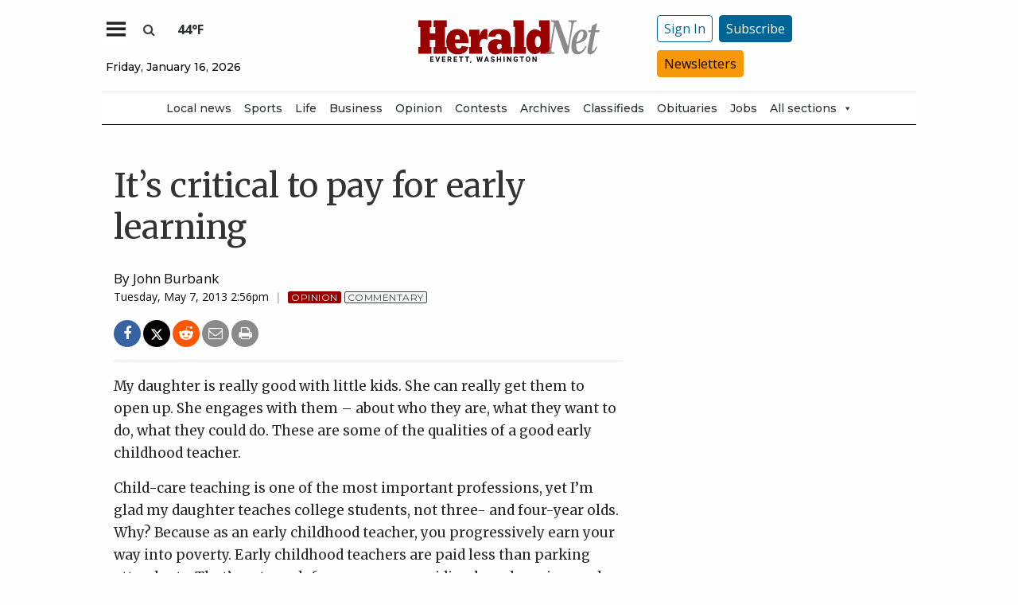

--- FILE ---
content_type: text/html; charset=utf-8
request_url: https://givebutter.com/embed/c/qb1obc
body_size: 4634
content:
<!DOCTYPE HTML>
<html lang="en">
<head>
    <meta http-equiv="X-UA-Compatible" content="IE=edge">
    <meta http-equiv="Content-Type" content="text/html; charset=utf-8"/>
    <meta name="viewport" content="width=device-width, initial-scale=1, maximum-scale=1.0, user-scalable=no">
    <meta name="csrf-token" content="ecqX8OYmO2wj4nZmDTopML2Ro8DE9aJufJTZXgAb">
            <link rel="canonical" href="https://givebutter.com/embed/c/qb1obc">
        <title>The Daily Herald&#039;s local journalism is essential</title>
    <!-- Global site tag (gtag.js) - Google Analytics -->
<script async src="https://www.googletagmanager.com/gtag/js?id=UA-75318216-1"></script>
<script>
  window.dataLayer = window.dataLayer || [];
  function gtag(){
      dataLayer.push(arguments);
      if (typeof dataLayerAccount != 'undefined') {
          dataLayerAccount.push(arguments);
      }
  }
  gtag('js', new Date());

  gtag('config', 'UA-75318216-1');
</script>
    <script>window.TURNSTILE_SITE_KEY = "0x4AAAAAAAA2KihRyLSs4aGX";</script>
    <script src="https://challenges.cloudflare.com/turnstile/v0/api.js?onload=onloadTurnstileCallback&render=explicit" defer></script>
    <link rel="preload" as="style" href="https://givebuttercdn.com/build/main.BeS05BeR.1.0.0.css" /><link rel="preload" as="style" href="https://givebuttercdn.com/build/commonv2.3LIjGGqw.1.0.0.css" /><link rel="stylesheet" href="https://givebuttercdn.com/build/main.BeS05BeR.1.0.0.css" /><link rel="stylesheet" href="https://givebuttercdn.com/build/commonv2.3LIjGGqw.1.0.0.css" />    <script async
            src="https://maps.googleapis.com/maps/api/js?key=AIzaSyA-HrsGwQ0MW-YRyd-jp_YqJ0RmuY5LLqs&libraries=places&callback=Function.prototype"></script>
    <script src="https://kit.fontawesome.com/c37fafd8d9.js" defer crossorigin="anonymous"></script>
    <!-- Givebutter Elements -->
<script>
    window.Givebutter=window.Givebutter||function(){(Givebutter.q=Givebutter.q||[]).push(arguments)};Givebutter.l=+new Date;
    window.Givebutter('setOptions',
        {"accountId":"9un5nYbUdOGDiOFV","bubble":false,"campaign":"QB1OBC"}    );
</script>
<script async src="https://js.givebutter.com/elements/latest.js" ></script>
<!-- End Givebutter Elements -->
        <script>
        window.addEventListener('load', function () {
            window.parent.postMessage('givebutter-form-loaded', '*');
            document.querySelector('#__givebutter_flow__main [data-flow-component]')?.dispatchEvent(new CustomEvent('widgetLoaded.flow'));
        });

        window.GB_CAMPAIGN = {"id":77852,"type":"fundraise","title":"Support local journalism","description":"<p dir=\"ltr\"><span>If you value local news, make a gift now to support the trusted journalism you get in The Daily Herald. Donations processed in this system are not tax deductible.<\/span><br><\/p>","url":"https:\/\/givebutter.com\/qb1obc","creator_name":"The Daily Herald","goal":0,"raised":"9871.63","raised_percentage":0,"account_id":72405,"cover":null,"page":null,"mode":null,"tab":null,"code":null,"member":null,"team":null,"user":null,"share_links":{"url":"https:\/\/givebutter.com\/qb1obc","facebook":"https:\/\/www.facebook.com\/sharer\/sharer.php?u=https:\/\/givebutter.com\/qb1obc","twitter":"https:\/\/x.com\/intent\/post?url=https:\/\/givebutter.com\/qb1obc&text=Join me in raising money for The Daily Herald! via @givebutter","linkedin":"https:\/\/www.linkedin.com\/shareArticle?mini=true&url=https:\/\/givebutter.com\/qb1obc","whatsapp":"https:\/\/api.whatsapp.com\/send?text=Join me in raising money for The Daily Herald! https:\/\/givebutter.com\/qb1obc","email":"mailto:?subject=Please%20join%20me%20in%20raising%20money%20for%20The%20Daily%20Herald&body=Hi there,%0D%0A%0D%0AI am raising money for The%20Daily%20Herald. Please join me in supporting this cause!%0D%0A%0D%0AYou can easily make a donation by going to https:\/\/givebutter.com\/qb1obc%0D%0A%0D%0AThank you!","instagram":null},"settings":[{"id":979004,"configurable_type":"App\\Models\\Campaign\\Campaign","configurable_id":77852,"code":203,"active":false,"created_at":"2022-07-06T18:44:56.000000Z","updated_at":"2022-07-06T18:44:56.000000Z","name":"hide_money_raised","type":"boolean","value":false},{"id":979005,"configurable_type":"App\\Models\\Campaign\\Campaign","configurable_id":77852,"code":304,"active":true,"created_at":"2022-07-06T18:44:56.000000Z","updated_at":"2025-06-05T16:23:11.000000Z","name":"enforce_end_at","type":"boolean","value":true},{"id":979006,"configurable_type":"App\\Models\\Campaign\\Campaign","configurable_id":77852,"code":205,"active":true,"created_at":"2022-07-06T18:44:56.000000Z","updated_at":"2022-07-06T18:44:56.000000Z","name":"theme_color","type":"string","value":"#990000"},{"id":979007,"configurable_type":"App\\Models\\Campaign\\Campaign","configurable_id":77852,"code":208,"active":false,"created_at":"2022-07-06T18:44:56.000000Z","updated_at":"2022-07-06T18:44:56.000000Z","name":"use_actual_cover_size","type":"boolean","value":false},{"id":987202,"configurable_type":"App\\Models\\Campaign\\Campaign","configurable_id":77852,"code":358,"active":true,"created_at":"2022-07-12T21:37:35.000000Z","updated_at":"2023-06-08T03:23:13.000000Z","name":"custom_donation_amounts","type":"App\\Casts\\Settings\\CustomDonationAmountsSetting","value":[{"value":25},{"value":100},{"value":250},{"value":500},{"value":1000}]},{"id":987203,"configurable_type":"App\\Models\\Campaign\\Campaign","configurable_id":77852,"code":307,"active":false,"created_at":"2022-07-12T21:37:35.000000Z","updated_at":"2022-07-12T21:37:35.000000Z","name":"default_fund","type":"string","value":null},{"id":987204,"configurable_type":"App\\Models\\Campaign\\Campaign","configurable_id":77852,"code":308,"active":false,"created_at":"2022-07-12T21:37:35.000000Z","updated_at":"2022-07-12T21:37:35.000000Z","name":"hide_fund","type":"boolean","value":false},{"id":987205,"configurable_type":"App\\Models\\Campaign\\Campaign","configurable_id":77852,"code":300,"active":false,"created_at":"2022-07-12T21:37:35.000000Z","updated_at":"2022-07-12T21:37:35.000000Z","name":"disable_donations","type":"boolean","value":false},{"id":987206,"configurable_type":"App\\Models\\Campaign\\Campaign","configurable_id":77852,"code":302,"active":false,"created_at":"2022-07-12T21:37:35.000000Z","updated_at":"2022-07-12T21:37:35.000000Z","name":"require_donor_phone","type":"boolean","value":false},{"id":987207,"configurable_type":"App\\Models\\Campaign\\Campaign","configurable_id":77852,"code":309,"active":false,"created_at":"2022-07-12T21:37:35.000000Z","updated_at":"2022-07-12T21:37:35.000000Z","name":"require_address","type":"boolean","value":false},{"id":987208,"configurable_type":"App\\Models\\Campaign\\Campaign","configurable_id":77852,"code":369,"active":false,"created_at":"2022-07-12T21:37:35.000000Z","updated_at":"2022-07-12T21:37:35.000000Z","name":"hide_other_option","type":"boolean","value":false},{"id":987209,"configurable_type":"App\\Models\\Campaign\\Campaign","configurable_id":77852,"code":301,"active":false,"created_at":"2022-07-12T21:37:35.000000Z","updated_at":"2022-07-12T21:37:35.000000Z","name":"minimum_donation","type":"decimal","value":null},{"id":987210,"configurable_type":"App\\Models\\Campaign\\Campaign","configurable_id":77852,"code":311,"active":false,"created_at":"2022-07-12T21:37:35.000000Z","updated_at":"2022-07-12T21:37:35.000000Z","name":"default_frequency","type":"string","value":null},{"id":987211,"configurable_type":"App\\Models\\Campaign\\Campaign","configurable_id":77852,"code":313,"active":false,"created_at":"2022-07-12T21:37:35.000000Z","updated_at":"2023-01-12T00:10:34.000000Z","name":"public_check_payments","type":"text","value":"<p>To donate by&nbsp;check, make your check&nbsp;payable to The Daily Herald and mail to The Daily Herald, ATTN: Support Local Journalism,&nbsp;P.O. Box 930, Everett, WA 98206.<\/p>"},{"id":987212,"configurable_type":"App\\Models\\Campaign\\Campaign","configurable_id":77852,"code":312,"active":true,"created_at":"2022-07-12T21:37:35.000000Z","updated_at":"2022-07-12T21:37:35.000000Z","name":"display_frequencies","type":"json","value":["once","monthly"]},{"id":987213,"configurable_type":"App\\Models\\Campaign\\Campaign","configurable_id":77852,"code":305,"active":false,"created_at":"2022-07-12T21:37:35.000000Z","updated_at":"2022-07-12T21:37:35.000000Z","name":"disable_recurring","type":"boolean","value":false},{"id":994483,"configurable_type":"App\\Models\\Campaign\\Campaign","configurable_id":77852,"code":350,"active":false,"created_at":"2022-07-18T18:46:50.000000Z","updated_at":"2022-07-18T18:46:50.000000Z","name":"hide_fee_collection","type":"boolean","value":false},{"id":994484,"configurable_type":"App\\Models\\Campaign\\Campaign","configurable_id":77852,"code":371,"active":false,"created_at":"2022-07-18T18:46:50.000000Z","updated_at":"2022-07-18T18:46:50.000000Z","name":"remove_tips_increase_fee","type":"boolean","value":false},{"id":994485,"configurable_type":"App\\Models\\Campaign\\Campaign","configurable_id":77852,"code":351,"active":false,"created_at":"2022-07-18T18:46:50.000000Z","updated_at":"2022-07-18T18:46:50.000000Z","name":"force_fee_collection","type":"boolean","value":false},{"id":994486,"configurable_type":"App\\Models\\Campaign\\Campaign","configurable_id":77852,"code":372,"active":false,"created_at":"2022-07-18T18:46:50.000000Z","updated_at":"2022-07-18T18:46:50.000000Z","name":"custom_fee_text","type":"json","value":null},{"id":994487,"configurable_type":"App\\Models\\Campaign\\Campaign","configurable_id":77852,"code":210,"active":false,"created_at":"2022-07-18T18:46:50.000000Z","updated_at":"2022-07-18T18:46:50.000000Z","name":"custom_donate_text","type":"string","value":null},{"id":994488,"configurable_type":"App\\Models\\Campaign\\Campaign","configurable_id":77852,"code":306,"active":true,"created_at":"2022-07-18T18:46:50.000000Z","updated_at":"2025-04-21T21:53:27.000000Z","name":"thank_you_message","type":"text","value":"<p><img style=\"width: 177px; max-width: 177px; height: 76px;\" src=\"https:\/\/givebutter.s3.amazonaws.com\/uploads\/BwFOZXOjjU8Sc0tvWrnkIOlZKkVSDKELjpEK6wjC.png\" width=\"177\" height=\"76\" data-image=\"7567092b7828cbac9b847e80ce18241d\"><\/p>\n<p><em><strong>Thank you <\/strong><\/em>for believing in the value of local journalism!&nbsp;<\/p>\n<p>Your support will help The Daily Herald provide the reporting and editing that promotes an informed society and healthy democracy.&nbsp;<\/p>\n<p>You can also support local journalism with a print or digital subscription. If you are not a current Herald&nbsp;subscriber, please <a href=\"https:\/\/www.heraldnet.com\/subscribercenter\/subscribe\/\" target=\"_blank\" rel=\"noopener\">sign up today<\/a>!<\/p>\n<p>Thanks again!<\/p>\n<p>Carrie Radcliff, Publisher<\/p>"},{"id":1016899,"configurable_type":"App\\Models\\Campaign\\Campaign","configurable_id":77852,"code":100,"active":true,"created_at":"2022-08-02T19:52:44.000000Z","updated_at":"2022-08-02T19:52:44.000000Z","name":"meta_title","type":"string","value":"The Daily Herald's local journalism is essential"},{"id":1016900,"configurable_type":"App\\Models\\Campaign\\Campaign","configurable_id":77852,"code":101,"active":true,"created_at":"2022-08-02T19:52:44.000000Z","updated_at":"2022-08-02T19:52:44.000000Z","name":"meta_description","type":"string","value":"Support local journalism for Snohomish and Island counties"},{"id":5230793,"configurable_type":"App\\Models\\Campaign\\Campaign","configurable_id":77852,"code":215,"active":false,"created_at":"2025-06-05T16:23:11.000000Z","updated_at":"2025-06-05T16:23:11.000000Z","name":"hide_supporter_feed","type":"boolean","value":false},{"id":5230794,"configurable_type":"App\\Models\\Campaign\\Campaign","configurable_id":77852,"code":400,"active":false,"created_at":"2025-06-05T16:23:11.000000Z","updated_at":"2025-06-05T16:23:11.000000Z","name":"disable_spaces","type":"boolean","value":false}],"funds":[],"event":null,"amounts":[{"value":25},{"value":100},{"value":250},{"value":500},{"value":1000}],"teams":[],"members":[],"account_name":"The Daily Herald","account_logo":null,"custom_fields":[],"ticket_custom_fields":[],"items":[],"display_items":[],"applied_promo":null,"errors":[],"transactionsPermitted":true,"promo_code_count":0,"url_params":[],"allow_auto_registration":false,"configurations":{"team_heading":"Team Member","hide_message_creation":false,"show_checkout_anonymous":false,"has_team_fundraising":true,"has_multi_team_fundraising":false,"require_team_for_members":false,"has_descriptions":false,"has_match":false,"dedications":true,"require_phone":false,"require_address":false,"disable_company_field":false,"flow_heading":"Choose amount","funds":{"enabled":true,"default":null,"funds":[]},"pricing":{"fees_enabled":true,"can_edit_fee":true,"tips_enabled":true},"recurring":{"enabled":true,"default":"once","frequencies":["once","monthly"]},"amounts_by_frequency":{"once":[{"value":25},{"value":100},{"value":250},{"value":500},{"value":1000}],"quarterly":[{"value":25},{"value":100},{"value":250},{"value":500},{"value":1000}],"monthly":[{"value":25},{"value":100},{"value":250},{"value":500},{"value":1000}],"yearly":[{"value":25},{"value":100},{"value":250},{"value":500},{"value":1000}]},"default_frequency":"once","registration":{"minimum":null,"goal":[],"description":[]},"accepted_payment_methods":["card","digital_wallet","paypal","venmo","cashapp"],"payment_methods":{"is_admin":false,"check":{"message":null,"locked":false},"chariot":{"key":null}}}};
        window.givebutterDefaults = window.GB_CAMPAIGN.url_params;
    </script>
    <style>
       :root {
            --color-gbtheme-50: 255 204 204;--color-gbtheme-100: 255 142 142;--color-gbtheme-200: 255 81 81;--color-gbtheme-300: 255 20 20;--color-gbtheme-400: 214 0 0;--color-gbtheme-500: 153 0 0;--color-gbtheme-550: 132 0 0;--color-gbtheme-600: 112 0 0;--color-gbtheme-700: 91 0 0;--color-gbtheme-800: 71 0 0;--color-gbtheme-900: 51 0 0;
        }

        html, body {
            height: auto;
            background-color: transparent;
        }

        
        @media (min-width: 519px) {
            html, body {
                height: auto;
            }
        }
    </style>
    </head>
<body>
    <div class="">
        <script>
    window.fbAsyncInit = function() {
        FB.init({
            appId            : "882821921830527",
            autoLogAppEvents : true,
            xfbml            : true,
            version          : 'v12.0'
        });
    };
</script>
<script async defer crossorigin="anonymous" src="https://connect.facebook.net/en_US/sdk.js"></script>
        <div id="__givebutter_flow__main" class="h-full" data-is-widget="true" data-donation-flow-inline="true"></div>
        <script>
  window.stripe_pk_key = "pk_live_517qVRFEBuKNYj3GGrfRFn4DTvNfHqNs8CSXnjmdgbQ9qlum98lytMIwwnDlFQ6QCpBP1OBn3rNGf4lNVfR2VqMa1002t2ZLBrn";
  window.paypal_bn_code = "Givebutter_SP_PCP";
  window.paypal_merchant_id = "WGWT7HAPF5FMQ"; // Givebutter-Paypal Connected Path Account
  window.paypal_client_id = "AUWvqUuYfJOkAOAGSJGIkT_hEvWu21If33mwPzsczKiPk-b5f_z8wf0QLbPSpc61Zeou4sGFo06w_Neh";
  window.paypal_tips_merchant_id = "ML28EZJ6UFFHW";
  window.paypal_pa_merchant_id = null;
  window.braintree_tk_key = "production_fgxg6z3w_z75ps4yx924ksytr";
  window.braintree_env = "production";
</script>
<script src="https://js.stripe.com/v3/"></script>
<script src="https://cdn.plaid.com/link/v2/stable/link-initialize.js"></script>
<style>
    #venmo-desktop-iframe {
        z-index: 2147483005 !important;
    }
</style>
<script src="https://js.braintreegateway.com/web/3.102.0/js/client.min.js"></script>
<script src="https://js.braintreegateway.com/web/3.102.0/js/paypal-checkout.min.js"></script>
<script src="https://js.braintreegateway.com/web/3.102.0/js/venmo.min.js"></script>
<script src="https://js.braintreegateway.com/web/3.102.0/js/data-collector.min.js"></script>



        <link rel="preload" as="style" href="https://givebuttercdn.com/build/Flow.BHoT9eqK.1.0.0.css" /><link rel="preload" as="style" href="https://givebuttercdn.com/build/Input.-upIzhgl.1.0.0.css" /><link rel="preload" as="style" href="https://givebuttercdn.com/build/TipDropdown.s6mAnsih.1.0.0.css" /><link rel="preload" as="style" href="https://givebuttercdn.com/build/ContactInfo.DndYET0D.1.0.0.css" /><link rel="preload" as="style" href="https://givebuttercdn.com/build/datetime.BaDG-bcf.1.0.0.css" /><link rel="modulepreload" href="https://givebuttercdn.com/build/embed.B0wmOi3a.1.0.0.js" /><link rel="modulepreload" href="https://givebuttercdn.com/build/Flow.CP2ONMpS.1.0.0.js" /><link rel="modulepreload" href="https://givebuttercdn.com/build/EventTicketsFlow.C8RqJxHI.1.0.0.js" /><link rel="modulepreload" href="https://givebuttercdn.com/build/bundle-mjs.CUGMifQV.1.0.0.js" /><link rel="modulepreload" href="https://givebuttercdn.com/build/utils.B-yYTCQS.1.0.0.js" /><link rel="modulepreload" href="https://givebuttercdn.com/build/Input.hLyWuc5p.1.0.0.js" /><link rel="modulepreload" href="https://givebuttercdn.com/build/_commonjsHelpers.D6-XlEtG.1.0.0.js" /><link rel="modulepreload" href="https://givebuttercdn.com/build/TipDropdown.BBgl0Snn.1.0.0.js" /><link rel="modulepreload" href="https://givebuttercdn.com/build/ContactInfo.D9nihQkd.1.0.0.js" /><link rel="modulepreload" href="https://givebuttercdn.com/build/filepond-plugin-file-validate-type.esm.BBJIYh9x.1.0.0.js" /><link rel="modulepreload" href="https://givebuttercdn.com/build/index.CnxpDIFU.1.0.0.js" /><link rel="modulepreload" href="https://givebuttercdn.com/build/index.DYVuyAVS.1.0.0.js" /><link rel="modulepreload" href="https://givebuttercdn.com/build/numeral.B_3j-8rd.1.0.0.js" /><link rel="modulepreload" href="https://givebuttercdn.com/build/usePosthog.B2nNo3wX.1.0.0.js" /><link rel="modulepreload" href="https://givebuttercdn.com/build/instagram-icon.CSwi9nxw.1.0.0.js" /><link rel="modulepreload" href="https://givebuttercdn.com/build/lodash.BO3WkLpc.1.0.0.js" /><link rel="modulepreload" href="https://givebuttercdn.com/build/datetime.DOIxhz5w.1.0.0.js" /><link rel="modulepreload" href="https://givebuttercdn.com/build/client.DZflzfXp.1.0.0.js" /><link rel="modulepreload" href="https://givebuttercdn.com/build/lottie.DjWonnVX.1.0.0.js" /><link rel="stylesheet" href="https://givebuttercdn.com/build/Flow.BHoT9eqK.1.0.0.css" /><link rel="stylesheet" href="https://givebuttercdn.com/build/Input.-upIzhgl.1.0.0.css" /><link rel="stylesheet" href="https://givebuttercdn.com/build/TipDropdown.s6mAnsih.1.0.0.css" /><link rel="stylesheet" href="https://givebuttercdn.com/build/ContactInfo.DndYET0D.1.0.0.css" /><link rel="stylesheet" href="https://givebuttercdn.com/build/datetime.BaDG-bcf.1.0.0.css" /><script type="module" src="https://givebuttercdn.com/build/embed.B0wmOi3a.1.0.0.js"></script>    </div>
<script defer src="https://static.cloudflareinsights.com/beacon.min.js/vcd15cbe7772f49c399c6a5babf22c1241717689176015" integrity="sha512-ZpsOmlRQV6y907TI0dKBHq9Md29nnaEIPlkf84rnaERnq6zvWvPUqr2ft8M1aS28oN72PdrCzSjY4U6VaAw1EQ==" data-cf-beacon='{"version":"2024.11.0","token":"1bfcbeb839e54b51a8653628433e81ad","server_timing":{"name":{"cfCacheStatus":true,"cfEdge":true,"cfExtPri":true,"cfL4":true,"cfOrigin":true,"cfSpeedBrain":true},"location_startswith":null}}' crossorigin="anonymous"></script>
</body>


--- FILE ---
content_type: text/html; charset=utf-8
request_url: https://www.google.com/recaptcha/api2/aframe
body_size: 267
content:
<!DOCTYPE HTML><html><head><meta http-equiv="content-type" content="text/html; charset=UTF-8"></head><body><script nonce="tJRzvjG6ouzR1CA9ln7NUA">/** Anti-fraud and anti-abuse applications only. See google.com/recaptcha */ try{var clients={'sodar':'https://pagead2.googlesyndication.com/pagead/sodar?'};window.addEventListener("message",function(a){try{if(a.source===window.parent){var b=JSON.parse(a.data);var c=clients[b['id']];if(c){var d=document.createElement('img');d.src=c+b['params']+'&rc='+(localStorage.getItem("rc::a")?sessionStorage.getItem("rc::b"):"");window.document.body.appendChild(d);sessionStorage.setItem("rc::e",parseInt(sessionStorage.getItem("rc::e")||0)+1);localStorage.setItem("rc::h",'1768596375708');}}}catch(b){}});window.parent.postMessage("_grecaptcha_ready", "*");}catch(b){}</script></body></html>

--- FILE ---
content_type: text/javascript; charset=utf-8
request_url: https://givebuttercdn.com/build/numeral.B_3j-8rd.1.0.0.js
body_size: 4042
content:
import{g as O}from"./_commonjsHelpers.D6-XlEtG.1.0.0.js";var B={exports:{}};/*! @preserve
 * numeral.js
 * version : 2.0.6
 * author : Adam Draper
 * license : MIT
 * http://adamwdraper.github.com/Numeral-js/
 */var L=B.exports,S;function z(){return S||(S=1,function(T){(function(n,b){T.exports?T.exports=b():n.numeral=b()})(L,function(){var n,b,P="2.0.6",_={},N={},y={currentLocale:"en",zeroFormat:null,nullFormat:null,defaultFormat:"0,0",scalePercentBy100:!0},c={currentLocale:y.currentLocale,zeroFormat:y.zeroFormat,nullFormat:y.nullFormat,defaultFormat:y.defaultFormat,scalePercentBy100:y.scalePercentBy100};function M(e,r){this._input=e,this._value=r}return n=function(e){var r,l,i,t;if(n.isNumeral(e))r=e.value();else if(e===0||typeof e>"u")r=0;else if(e===null||b.isNaN(e))r=null;else if(typeof e=="string")if(c.zeroFormat&&e===c.zeroFormat)r=0;else if(c.nullFormat&&e===c.nullFormat||!e.replace(/[^0-9]+/g,"").length)r=null;else{for(l in _)if(t=typeof _[l].regexps.unformat=="function"?_[l].regexps.unformat():_[l].regexps.unformat,t&&e.match(t)){i=_[l].unformat;break}i=i||n._.stringToNumber,r=i(e)}else r=Number(e)||null;return new M(e,r)},n.version=P,n.isNumeral=function(e){return e instanceof M},n._=b={numberToFormat:function(e,r,l){var i=N[n.options.currentLocale],t=!1,o=!1,a=0,u="",f=1e12,s=1e9,h=1e6,w=1e3,d="",v=!1,p,F,m,g,$,k,x;if(e=e||0,F=Math.abs(e),n._.includes(r,"(")?(t=!0,r=r.replace(/[\(|\)]/g,"")):(n._.includes(r,"+")||n._.includes(r,"-"))&&($=n._.includes(r,"+")?r.indexOf("+"):e<0?r.indexOf("-"):-1,r=r.replace(/[\+|\-]/g,"")),n._.includes(r,"a")&&(p=r.match(/a(k|m|b|t)?/),p=p?p[1]:!1,n._.includes(r," a")&&(u=" "),r=r.replace(new RegExp(u+"a[kmbt]?"),""),F>=f&&!p||p==="t"?(u+=i.abbreviations.trillion,e=e/f):F<f&&F>=s&&!p||p==="b"?(u+=i.abbreviations.billion,e=e/s):F<s&&F>=h&&!p||p==="m"?(u+=i.abbreviations.million,e=e/h):(F<h&&F>=w&&!p||p==="k")&&(u+=i.abbreviations.thousand,e=e/w)),n._.includes(r,"[.]")&&(o=!0,r=r.replace("[.]",".")),m=e.toString().split(".")[0],g=r.split(".")[1],k=r.indexOf(","),a=(r.split(".")[0].split(",")[0].match(/0/g)||[]).length,g?(n._.includes(g,"[")?(g=g.replace("]",""),g=g.split("["),d=n._.toFixed(e,g[0].length+g[1].length,l,g[1].length)):d=n._.toFixed(e,g.length,l),m=d.split(".")[0],n._.includes(d,".")?d=i.delimiters.decimal+d.split(".")[1]:d="",o&&Number(d.slice(1))===0&&(d="")):m=n._.toFixed(e,0,l),u&&!p&&Number(m)>=1e3&&u!==i.abbreviations.trillion)switch(m=String(Number(m)/1e3),u){case i.abbreviations.thousand:u=i.abbreviations.million;break;case i.abbreviations.million:u=i.abbreviations.billion;break;case i.abbreviations.billion:u=i.abbreviations.trillion;break}if(n._.includes(m,"-")&&(m=m.slice(1),v=!0),m.length<a)for(var E=a-m.length;E>0;E--)m="0"+m;return k>-1&&(m=m.toString().replace(/(\d)(?=(\d{3})+(?!\d))/g,"$1"+i.delimiters.thousands)),r.indexOf(".")===0&&(m=""),x=m+d+(u||""),t?x=(t&&v?"(":"")+x+(t&&v?")":""):$>=0?x=$===0?(v?"-":"+")+x:x+(v?"-":"+"):v&&(x="-"+x),x},stringToNumber:function(e){var r=N[c.currentLocale],l=e,i={thousand:3,million:6,billion:9,trillion:12},t,o,a;if(c.zeroFormat&&e===c.zeroFormat)o=0;else if(c.nullFormat&&e===c.nullFormat||!e.replace(/[^0-9]+/g,"").length)o=null;else{o=1,r.delimiters.decimal!=="."&&(e=e.replace(/\./g,"").replace(r.delimiters.decimal,"."));for(t in i)if(a=new RegExp("[^a-zA-Z]"+r.abbreviations[t]+"(?:\\)|(\\"+r.currency.symbol+")?(?:\\))?)?$"),l.match(a)){o*=Math.pow(10,i[t]);break}o*=(e.split("-").length+Math.min(e.split("(").length-1,e.split(")").length-1))%2?1:-1,e=e.replace(/[^0-9\.]+/g,""),o*=Number(e)}return o},isNaN:function(e){return typeof e=="number"&&isNaN(e)},includes:function(e,r){return e.indexOf(r)!==-1},insert:function(e,r,l){return e.slice(0,l)+r+e.slice(l)},reduce:function(e,r){if(this===null)throw new TypeError("Array.prototype.reduce called on null or undefined");if(typeof r!="function")throw new TypeError(r+" is not a function");var l=Object(e),i=l.length>>>0,t=0,o;if(arguments.length===3)o=arguments[2];else{for(;t<i&&!(t in l);)t++;if(t>=i)throw new TypeError("Reduce of empty array with no initial value");o=l[t++]}for(;t<i;t++)t in l&&(o=r(o,l[t],t,l));return o},multiplier:function(e){var r=e.toString().split(".");return r.length<2?1:Math.pow(10,r[1].length)},correctionFactor:function(){var e=Array.prototype.slice.call(arguments);return e.reduce(function(r,l){var i=b.multiplier(l);return r>i?r:i},1)},toFixed:function(e,r,l,i){var t=e.toString().split("."),o=r-(i||0),a,u,f,s;return t.length===2?a=Math.min(Math.max(t[1].length,o),r):a=o,f=Math.pow(10,a),s=(l(e+"e+"+a)/f).toFixed(a),i>r-a&&(u=new RegExp("\\.?0{1,"+(i-(r-a))+"}$"),s=s.replace(u,"")),s}},n.options=c,n.formats=_,n.locales=N,n.locale=function(e){return e&&(c.currentLocale=e.toLowerCase()),c.currentLocale},n.localeData=function(e){if(!e)return N[c.currentLocale];if(e=e.toLowerCase(),!N[e])throw new Error("Unknown locale : "+e);return N[e]},n.reset=function(){for(var e in y)c[e]=y[e]},n.zeroFormat=function(e){c.zeroFormat=typeof e=="string"?e:null},n.nullFormat=function(e){c.nullFormat=typeof e=="string"?e:null},n.defaultFormat=function(e){c.defaultFormat=typeof e=="string"?e:"0.0"},n.register=function(e,r,l){if(r=r.toLowerCase(),this[e+"s"][r])throw new TypeError(r+" "+e+" already registered.");return this[e+"s"][r]=l,l},n.validate=function(e,r){var l,i,t,o,a,u,f,s;if(typeof e!="string"&&(e+="",console.warn&&console.warn("Numeral.js: Value is not string. It has been co-erced to: ",e)),e=e.trim(),e.match(/^\d+$/))return!0;if(e==="")return!1;try{f=n.localeData(r)}catch{f=n.localeData(n.locale())}return t=f.currency.symbol,a=f.abbreviations,l=f.delimiters.decimal,f.delimiters.thousands==="."?i="\\.":i=f.delimiters.thousands,s=e.match(/^[^\d]+/),s!==null&&(e=e.substr(1),s[0]!==t)||(s=e.match(/[^\d]+$/),s!==null&&(e=e.slice(0,-1),s[0]!==a.thousand&&s[0]!==a.million&&s[0]!==a.billion&&s[0]!==a.trillion))?!1:(u=new RegExp(i+"{2}"),e.match(/[^\d.,]/g)?!1:(o=e.split(l),o.length>2?!1:o.length<2?!!o[0].match(/^\d+.*\d$/)&&!o[0].match(u):o[0].length===1?!!o[0].match(/^\d+$/)&&!o[0].match(u)&&!!o[1].match(/^\d+$/):!!o[0].match(/^\d+.*\d$/)&&!o[0].match(u)&&!!o[1].match(/^\d+$/)))},n.fn=M.prototype={clone:function(){return n(this)},format:function(e,r){var l=this._value,i=e||c.defaultFormat,t,o,a;if(r=r||Math.round,l===0&&c.zeroFormat!==null)o=c.zeroFormat;else if(l===null&&c.nullFormat!==null)o=c.nullFormat;else{for(t in _)if(i.match(_[t].regexps.format)){a=_[t].format;break}a=a||n._.numberToFormat,o=a(l,i,r)}return o},value:function(){return this._value},input:function(){return this._input},set:function(e){return this._value=Number(e),this},add:function(e){var r=b.correctionFactor.call(null,this._value,e);function l(i,t,o,a){return i+Math.round(r*t)}return this._value=b.reduce([this._value,e],l,0)/r,this},subtract:function(e){var r=b.correctionFactor.call(null,this._value,e);function l(i,t,o,a){return i-Math.round(r*t)}return this._value=b.reduce([e],l,Math.round(this._value*r))/r,this},multiply:function(e){function r(l,i,t,o){var a=b.correctionFactor(l,i);return Math.round(l*a)*Math.round(i*a)/Math.round(a*a)}return this._value=b.reduce([this._value,e],r,1),this},divide:function(e){function r(l,i,t,o){var a=b.correctionFactor(l,i);return Math.round(l*a)/Math.round(i*a)}return this._value=b.reduce([this._value,e],r),this},difference:function(e){return Math.abs(n(this._value).subtract(e).value())}},n.register("locale","en",{delimiters:{thousands:",",decimal:"."},abbreviations:{thousand:"k",million:"m",billion:"b",trillion:"t"},ordinal:function(e){var r=e%10;return~~(e%100/10)===1?"th":r===1?"st":r===2?"nd":r===3?"rd":"th"},currency:{symbol:"$"}}),function(){n.register("format","bps",{regexps:{format:/(BPS)/,unformat:/(BPS)/},format:function(e,r,l){var i=n._.includes(r," BPS")?" ":"",t;return e=e*1e4,r=r.replace(/\s?BPS/,""),t=n._.numberToFormat(e,r,l),n._.includes(t,")")?(t=t.split(""),t.splice(-1,0,i+"BPS"),t=t.join("")):t=t+i+"BPS",t},unformat:function(e){return+(n._.stringToNumber(e)*1e-4).toFixed(15)}})}(),function(){var e={base:1e3,suffixes:["B","KB","MB","GB","TB","PB","EB","ZB","YB"]},r={base:1024,suffixes:["B","KiB","MiB","GiB","TiB","PiB","EiB","ZiB","YiB"]},l=e.suffixes.concat(r.suffixes.filter(function(t){return e.suffixes.indexOf(t)<0})),i=l.join("|");i="("+i.replace("B","B(?!PS)")+")",n.register("format","bytes",{regexps:{format:/([0\s]i?b)/,unformat:new RegExp(i)},format:function(t,o,a){var u,f=n._.includes(o,"ib")?r:e,s=n._.includes(o," b")||n._.includes(o," ib")?" ":"",h,w,d;for(o=o.replace(/\s?i?b/,""),h=0;h<=f.suffixes.length;h++)if(w=Math.pow(f.base,h),d=Math.pow(f.base,h+1),t===null||t===0||t>=w&&t<d){s+=f.suffixes[h],w>0&&(t=t/w);break}return u=n._.numberToFormat(t,o,a),u+s},unformat:function(t){var o=n._.stringToNumber(t),a,u;if(o){for(a=e.suffixes.length-1;a>=0;a--){if(n._.includes(t,e.suffixes[a])){u=Math.pow(e.base,a);break}if(n._.includes(t,r.suffixes[a])){u=Math.pow(r.base,a);break}}o*=u||1}return o}})}(),function(){n.register("format","currency",{regexps:{format:/(\$)/},format:function(e,r,l){var i=n.locales[n.options.currentLocale],t={before:r.match(/^([\+|\-|\(|\s|\$]*)/)[0],after:r.match(/([\+|\-|\)|\s|\$]*)$/)[0]},o,a,u;for(r=r.replace(/\s?\$\s?/,""),o=n._.numberToFormat(e,r,l),e>=0?(t.before=t.before.replace(/[\-\(]/,""),t.after=t.after.replace(/[\-\)]/,"")):e<0&&!n._.includes(t.before,"-")&&!n._.includes(t.before,"(")&&(t.before="-"+t.before),u=0;u<t.before.length;u++)switch(a=t.before[u],a){case"$":o=n._.insert(o,i.currency.symbol,u);break;case" ":o=n._.insert(o," ",u+i.currency.symbol.length-1);break}for(u=t.after.length-1;u>=0;u--)switch(a=t.after[u],a){case"$":o=u===t.after.length-1?o+i.currency.symbol:n._.insert(o,i.currency.symbol,-(t.after.length-(1+u)));break;case" ":o=u===t.after.length-1?o+" ":n._.insert(o," ",-(t.after.length-(1+u)+i.currency.symbol.length-1));break}return o}})}(),function(){n.register("format","exponential",{regexps:{format:/(e\+|e-)/,unformat:/(e\+|e-)/},format:function(e,r,l){var i,t=typeof e=="number"&&!n._.isNaN(e)?e.toExponential():"0e+0",o=t.split("e");return r=r.replace(/e[\+|\-]{1}0/,""),i=n._.numberToFormat(Number(o[0]),r,l),i+"e"+o[1]},unformat:function(e){var r=n._.includes(e,"e+")?e.split("e+"):e.split("e-"),l=Number(r[0]),i=Number(r[1]);i=n._.includes(e,"e-")?i*=-1:i;function t(o,a,u,f){var s=n._.correctionFactor(o,a),h=o*s*(a*s)/(s*s);return h}return n._.reduce([l,Math.pow(10,i)],t,1)}})}(),function(){n.register("format","ordinal",{regexps:{format:/(o)/},format:function(e,r,l){var i=n.locales[n.options.currentLocale],t,o=n._.includes(r," o")?" ":"";return r=r.replace(/\s?o/,""),o+=i.ordinal(e),t=n._.numberToFormat(e,r,l),t+o}})}(),function(){n.register("format","percentage",{regexps:{format:/(%)/,unformat:/(%)/},format:function(e,r,l){var i=n._.includes(r," %")?" ":"",t;return n.options.scalePercentBy100&&(e=e*100),r=r.replace(/\s?\%/,""),t=n._.numberToFormat(e,r,l),n._.includes(t,")")?(t=t.split(""),t.splice(-1,0,i+"%"),t=t.join("")):t=t+i+"%",t},unformat:function(e){var r=n._.stringToNumber(e);return n.options.scalePercentBy100?r*.01:r}})}(),function(){n.register("format","time",{regexps:{format:/(:)/,unformat:/(:)/},format:function(e,r,l){var i=Math.floor(e/60/60),t=Math.floor((e-i*60*60)/60),o=Math.round(e-i*60*60-t*60);return i+":"+(t<10?"0"+t:t)+":"+(o<10?"0"+o:o)},unformat:function(e){var r=e.split(":"),l=0;return r.length===3?(l=l+Number(r[0])*60*60,l=l+Number(r[1])*60,l=l+Number(r[2])):r.length===2&&(l=l+Number(r[0])*60,l=l+Number(r[1])),Number(l)}})}(),n})}(B)),B.exports}var R=z();const I=O(R);export{I as n};


--- FILE ---
content_type: application/javascript; charset=utf-8
request_url: https://fundingchoicesmessages.google.com/f/AGSKWxWl5fB7sJwgn_ppdExB8UYDGGvyIkyKIu6nVFR0JSY7qwulZeUN-GauxxTw20BWMlSIcXmtTS2XQriCvRPfAkbGyrk7YHgCwpuRIIWwrUxxuV5rCgnNhlI36TZxEtuvdhEIXnWBop68wYnAM9VHYTV-PgyikX6KK840GojkdP2g_wKvo6yWws2jrQuE/_/ad300x./160x600_/pc_ads./adtracker./ad/js/pushdown.
body_size: -1291
content:
window['2168c244-2a8e-4c9b-bc7d-5ac61e979052'] = true;

--- FILE ---
content_type: application/javascript; charset=utf-8
request_url: https://givebutter.com/js/widget.js
body_size: 9847
content:
!function(){var e={15303:function(e,n,t){e.exports=t(49457)},49402:function(e){!function(n){if("undefined"!=typeof window){var t=!0,i="",o=0,r="",a=null,u="",c=!1,s={resize:1,click:1},d=128,l=!0,f=1,m="bodyOffset",g=m,h=!0,p="",w={},y=32,v=null,b=!1,T=!1,M="[iFrameSizer]",E=M.length,O="",I={max:1,min:1,bodyScroll:1,documentElementScroll:1},x="child",S=window.parent,z="*",k=0,N=!1,R=null,F=16,C=1,A="scroll",W=A,L=window,P=function(){re("onMessage function not defined")},H=function(){},j=function(){},B={height:function(){return re("Custom height calculation function not defined"),document.documentElement.offsetHeight},width:function(){return re("Custom width calculation function not defined"),document.body.scrollWidth}},q={},D=!1;try{var U=Object.create({},{passive:{get:function(){D=!0}}});window.addEventListener("test",ee,U),window.removeEventListener("test",ee,U)}catch(e){}var V,J,Y,X,Q,K,_,G={bodyOffset:function(){return document.body.offsetHeight+pe("marginTop")+pe("marginBottom")},offset:function(){return G.bodyOffset()},bodyScroll:function(){return document.body.scrollHeight},custom:function(){return B.height()},documentElementOffset:function(){return document.documentElement.offsetHeight},documentElementScroll:function(){return document.documentElement.scrollHeight},max:function(){return Math.max.apply(null,ye(G))},min:function(){return Math.min.apply(null,ye(G))},grow:function(){return G.max()},lowestElement:function(){return Math.max(G.bodyOffset()||G.documentElementOffset(),we("bottom",be()))},taggedElement:function(){return ve("bottom","data-iframe-height")}},Z={bodyScroll:function(){return document.body.scrollWidth},bodyOffset:function(){return document.body.offsetWidth},custom:function(){return B.width()},documentElementScroll:function(){return document.documentElement.scrollWidth},documentElementOffset:function(){return document.documentElement.offsetWidth},scroll:function(){return Math.max(Z.bodyScroll(),Z.documentElementScroll())},max:function(){return Math.max.apply(null,ye(Z))},min:function(){return Math.min.apply(null,ye(Z))},rightMostElement:function(){return we("right",be())},taggedElement:function(){return ve("right","data-iframe-width")}},$=(V=Te,Q=null,K=0,_=function(){K=Date.now(),Q=null,X=V.apply(J,Y),Q||(J=Y=null)},function(){var e=Date.now();K||(K=e);var n=F-(e-K);return J=this,Y=arguments,n<=0||n>F?(Q&&(clearTimeout(Q),Q=null),K=e,X=V.apply(J,Y),Q||(J=Y=null)):Q||(Q=setTimeout(_,n)),X});ne(window,"message",(function(n){var t={init:function(){p=n.data,S=n.source,ae(),l=!1,setTimeout((function(){h=!1}),d)},reset:function(){h?oe("Page reset ignored by init"):(oe("Page size reset by host page"),Oe("resetPage"))},resize:function(){Me("resizeParent","Parent window requested size check")},moveToAnchor:function(){w.findTarget(o())},inPageLink:function(){this.moveToAnchor()},pageInfo:function(){var e=o();oe("PageInfoFromParent called from parent: "+e),j(JSON.parse(e)),oe(" --")},message:function(){var e=o();oe("onMessage called from parent: "+e),P(JSON.parse(e)),oe(" --")}};function i(){return n.data.split("]")[1].split(":")[0]}function o(){return n.data.substr(n.data.indexOf(":")+1)}function r(){return n.data.split(":")[2]in{true:1,false:1}}function a(){var o=i();o in t?t[o]():!e.exports&&"iFrameResize"in window||"jQuery"in window&&"iFrameResize"in window.jQuery.prototype||r()||re("Unexpected message ("+n.data+")")}M===(""+n.data).substr(0,E)&&(!1===l?a():r()?t.init():oe('Ignored message of type "'+i()+'". Received before initialization.'))})),ne(window,"readystatechange",Se),Se()}function ee(){}function ne(e,n,t,i){e.addEventListener(n,t,!!D&&(i||{}))}function te(e){return e.charAt(0).toUpperCase()+e.slice(1)}function ie(e){return M+"["+O+"] "+e}function oe(e){b&&"object"==typeof window.console&&console.log(ie(e))}function re(e){"object"==typeof window.console&&console.warn(ie(e))}function ae(){var e;!function(){function e(e){return"true"===e}var a=p.substr(E).split(":");O=a[0],o=n!==a[1]?Number(a[1]):o,c=n!==a[2]?e(a[2]):c,b=n!==a[3]?e(a[3]):b,y=n!==a[4]?Number(a[4]):y,t=n!==a[6]?e(a[6]):t,r=a[7],g=n!==a[8]?a[8]:g,i=a[9],u=a[10],k=n!==a[11]?Number(a[11]):k,w.enable=n!==a[12]&&e(a[12]),x=n!==a[13]?a[13]:x,W=n!==a[14]?a[14]:W,T=n!==a[15]?Boolean(a[15]):T}(),oe("Initialising iFrame ("+window.location.href+")"),function(){function e(){var e=window.iFrameResizer;oe("Reading data from page: "+JSON.stringify(e)),Object.keys(e).forEach(ue,e),P="onMessage"in e?e.onMessage:P,H="onReady"in e?e.onReady:H,z="targetOrigin"in e?e.targetOrigin:z,g="heightCalculationMethod"in e?e.heightCalculationMethod:g,W="widthCalculationMethod"in e?e.widthCalculationMethod:W}function n(e,n){return"function"==typeof e&&(oe("Setup custom "+n+"CalcMethod"),B[n]=e,e="custom"),e}"iFrameResizer"in window&&Object===window.iFrameResizer.constructor&&(e(),g=n(g,"height"),W=n(W,"width"));oe("TargetOrigin for parent set to: "+z)}(),function(){n===r&&(r=o+"px");ce("margin",function(e,n){-1!==n.indexOf("-")&&(re("Negative CSS value ignored for "+e),n="");return n}("margin",r))}(),ce("background",i),ce("padding",u),(e=document.createElement("div")).style.clear="both",e.style.display="block",e.style.height="0",document.body.appendChild(e),fe(),me(),document.documentElement.style.height="",document.body.style.height="",oe('HTML & body height set to "auto"'),oe("Enable public methods"),L.parentIFrame={autoResize:function(e){return!0===e&&!1===t?(t=!0,ge()):!1===e&&!0===t&&(t=!1,de("remove"),null!==a&&a.disconnect(),clearInterval(v)),xe(0,0,"autoResize",JSON.stringify(t)),t},close:function(){xe(0,0,"close")},getId:function(){return O},getPageInfo:function(e){"function"==typeof e?(j=e,xe(0,0,"pageInfo")):(j=function(){},xe(0,0,"pageInfoStop"))},moveToAnchor:function(e){w.findTarget(e)},reset:function(){Ie("parentIFrame.reset")},scrollTo:function(e,n){xe(n,e,"scrollTo")},scrollToOffset:function(e,n){xe(n,e,"scrollToOffset")},sendMessage:function(e,n){xe(0,0,"message",JSON.stringify(e),n)},setHeightCalculationMethod:function(e){g=e,fe()},setWidthCalculationMethod:function(e){W=e,me()},setTargetOrigin:function(e){oe("Set targetOrigin: "+e),z=e},size:function(e,n){Me("size","parentIFrame.size("+(e||"")+(n?","+n:"")+")",e,n)}},function(){if(!0!==T)return;function e(e){xe(0,0,e.type,e.screenY+":"+e.screenX)}function n(n,t){oe("Add event listener: "+t),ne(window.document,n,e)}n("mouseenter","Mouse Enter"),n("mouseleave","Mouse Leave")}(),ge(),w=function(){function e(){return{x:window.pageXOffset!==n?window.pageXOffset:document.documentElement.scrollLeft,y:window.pageYOffset!==n?window.pageYOffset:document.documentElement.scrollTop}}function t(n){var t=n.getBoundingClientRect(),i=e();return{x:parseInt(t.left,10)+parseInt(i.x,10),y:parseInt(t.top,10)+parseInt(i.y,10)}}function i(e){function i(e){var n=t(e);oe("Moving to in page link (#"+o+") at x: "+n.x+" y: "+n.y),xe(n.y,n.x,"scrollToOffset")}var o=e.split("#")[1]||e,r=decodeURIComponent(o),a=document.getElementById(r)||document.getElementsByName(r)[0];n!==a?i(a):(oe("In page link (#"+o+") not found in iFrame, so sending to parent"),xe(0,0,"inPageLink","#"+o))}function o(){var e=window.location.hash,n=window.location.href;""!==e&&"#"!==e&&i(n)}function r(){function e(e){function n(e){e.preventDefault(),i(this.getAttribute("href"))}"#"!==e.getAttribute("href")&&ne(e,"click",n)}Array.prototype.forEach.call(document.querySelectorAll('a[href^="#"]'),e)}function a(){ne(window,"hashchange",o)}function u(){setTimeout(o,d)}function c(){Array.prototype.forEach&&document.querySelectorAll?(oe("Setting up location.hash handlers"),r(),a(),u()):re("In page linking not fully supported in this browser! (See README.md for IE8 workaround)")}w.enable?c():oe("In page linking not enabled");return{findTarget:i}}(),Me("init","Init message from host page"),H()}function ue(e){var n=e.split("Callback");if(2===n.length){var t="on"+n[0].charAt(0).toUpperCase()+n[0].slice(1);this[t]=this[e],delete this[e],re("Deprecated: '"+e+"' has been renamed '"+t+"'. The old method will be removed in the next major version.")}}function ce(e,t){n!==t&&""!==t&&"null"!==t&&(document.body.style[e]=t,oe("Body "+e+' set to "'+t+'"'))}function se(e){var n={add:function(n){function t(){Me(e.eventName,e.eventType)}q[n]=t,ne(window,n,t,{passive:!0})},remove:function(e){var n,t,i,o=q[e];delete q[e],n=window,t=e,i=o,n.removeEventListener(t,i,!1)}};e.eventNames&&Array.prototype.map?(e.eventName=e.eventNames[0],e.eventNames.map(n[e.method])):n[e.method](e.eventName),oe(te(e.method)+" event listener: "+e.eventType)}function de(e){se({method:e,eventType:"Animation Start",eventNames:["animationstart","webkitAnimationStart"]}),se({method:e,eventType:"Animation Iteration",eventNames:["animationiteration","webkitAnimationIteration"]}),se({method:e,eventType:"Animation End",eventNames:["animationend","webkitAnimationEnd"]}),se({method:e,eventType:"Input",eventName:"input"}),se({method:e,eventType:"Mouse Up",eventName:"mouseup"}),se({method:e,eventType:"Mouse Down",eventName:"mousedown"}),se({method:e,eventType:"Orientation Change",eventName:"orientationchange"}),se({method:e,eventType:"Print",eventName:["afterprint","beforeprint"]}),se({method:e,eventType:"Ready State Change",eventName:"readystatechange"}),se({method:e,eventType:"Touch Start",eventName:"touchstart"}),se({method:e,eventType:"Touch End",eventName:"touchend"}),se({method:e,eventType:"Touch Cancel",eventName:"touchcancel"}),se({method:e,eventType:"Transition Start",eventNames:["transitionstart","webkitTransitionStart","MSTransitionStart","oTransitionStart","otransitionstart"]}),se({method:e,eventType:"Transition Iteration",eventNames:["transitioniteration","webkitTransitionIteration","MSTransitionIteration","oTransitionIteration","otransitioniteration"]}),se({method:e,eventType:"Transition End",eventNames:["transitionend","webkitTransitionEnd","MSTransitionEnd","oTransitionEnd","otransitionend"]}),"child"===x&&se({method:e,eventType:"IFrame Resized",eventName:"resize"})}function le(e,n,t,i){return n!==e&&(e in t||(re(e+" is not a valid option for "+i+"CalculationMethod."),e=n),oe(i+' calculation method set to "'+e+'"')),e}function fe(){g=le(g,m,G,"height")}function me(){W=le(W,A,Z,"width")}function ge(){var e;!0===t?(de("add"),e=0>y,window.MutationObserver||window.WebKitMutationObserver?e?he():a=function(){function e(e){function n(e){!1===e.complete&&(oe("Attach listeners to "+e.src),e.addEventListener("load",o,!1),e.addEventListener("error",r,!1),c.push(e))}"attributes"===e.type&&"src"===e.attributeName?n(e.target):"childList"===e.type&&Array.prototype.forEach.call(e.target.querySelectorAll("img"),n)}function n(e){c.splice(c.indexOf(e),1)}function t(e){oe("Remove listeners from "+e.src),e.removeEventListener("load",o,!1),e.removeEventListener("error",r,!1),n(e)}function i(e,n,i){t(e.target),Me(n,i+": "+e.target.src)}function o(e){i(e,"imageLoad","Image loaded")}function r(e){i(e,"imageLoadFailed","Image load failed")}function a(n){Me("mutationObserver","mutationObserver: "+n[0].target+" "+n[0].type),n.forEach(e)}function u(){var e=document.querySelector("body"),n={attributes:!0,attributeOldValue:!1,characterData:!0,characterDataOldValue:!1,childList:!0,subtree:!0};return d=new s(a),oe("Create body MutationObserver"),d.observe(e,n),d}var c=[],s=window.MutationObserver||window.WebKitMutationObserver,d=u();return{disconnect:function(){"disconnect"in d&&(oe("Disconnect body MutationObserver"),d.disconnect(),c.forEach(t))}}}():(oe("MutationObserver not supported in this browser!"),he())):oe("Auto Resize disabled")}function he(){0!==y&&(oe("setInterval: "+y+"ms"),v=setInterval((function(){Me("interval","setInterval: "+y)}),Math.abs(y)))}function pe(e,n){var t=0;return n=n||document.body,t=null!==(t=document.defaultView.getComputedStyle(n,null))?t[e]:0,parseInt(t,10)}function we(e,n){for(var t=n.length,i=0,o=0,r=te(e),a=Date.now(),u=0;u<t;u++)(i=n[u].getBoundingClientRect()[e]+pe("margin"+r,n[u]))>o&&(o=i);return a=Date.now()-a,oe("Parsed "+t+" HTML elements"),oe("Element position calculated in "+a+"ms"),function(e){e>F/2&&oe("Event throttle increased to "+(F=2*e)+"ms")}(a),o}function ye(e){return[e.bodyOffset(),e.bodyScroll(),e.documentElementOffset(),e.documentElementScroll()]}function ve(e,n){var t=document.querySelectorAll("["+n+"]");return 0===t.length&&(re("No tagged elements ("+n+") found on page"),document.querySelectorAll("body *")),we(e,t)}function be(){return document.querySelectorAll("body *")}function Te(e,t,i,o){var r,a;!function(){function e(e,n){return!(Math.abs(e-n)<=k)}return r=n!==i?i:G[g](),a=n!==o?o:Z[W](),e(f,r)||c&&e(C,a)}()&&"init"!==e?!(e in{init:1,interval:1,size:1})&&(g in I||c&&W in I)?Ie(t):e in{interval:1}||oe("No change in size detected"):(Ee(),xe(f=r,C=a,e))}function Me(e,n,t,i){N&&e in s?oe("Trigger event cancelled: "+e):(e in{reset:1,resetPage:1,init:1}||oe("Trigger event: "+n),"init"===e?Te(e,n,t,i):$(e,n,t,i))}function Ee(){N||(N=!0,oe("Trigger event lock on")),clearTimeout(R),R=setTimeout((function(){N=!1,oe("Trigger event lock off"),oe("--")}),d)}function Oe(e){f=G[g](),C=Z[W](),xe(f,C,e)}function Ie(e){var n=g;g=m,oe("Reset trigger event: "+e),Ee(),Oe("reset"),g=n}function xe(e,t,i,o,r){var a;n===r?r=z:oe("Message targetOrigin: "+r),oe("Sending message to host page ("+(a=O+":"+e+":"+t+":"+i+(n!==o?":"+o:""))+")"),S.postMessage(M+a,r)}function Se(){"loading"!==document.readyState&&window.parent.postMessage("[iFrameResizerChild]Ready","*")}}()},46702:function(e,n){var t,i,o;!function(r){if("undefined"!=typeof window){var a,u=0,c=!1,s=!1,d="message".length,l="[iFrameSizer]",f=l.length,m=null,g=window.requestAnimationFrame,h={max:1,scroll:1,bodyScroll:1,documentElementScroll:1},p={},w=null,y={autoResize:!0,bodyBackground:null,bodyMargin:null,bodyMarginV1:8,bodyPadding:null,checkOrigin:!0,inPageLinks:!1,enablePublicMethods:!0,heightCalculationMethod:"bodyOffset",id:"iFrameResizer",interval:32,log:!1,maxHeight:1/0,maxWidth:1/0,minHeight:0,minWidth:0,mouseEvents:!0,resizeFrom:"parent",scrolling:!1,sizeHeight:!0,sizeWidth:!1,warningTimeout:5e3,tolerance:0,widthCalculationMethod:"scroll",onClose:function(){return!0},onClosed:function(){},onInit:function(){},onMessage:function(){S("onMessage function not defined")},onMouseEnter:function(){},onMouseLeave:function(){},onResized:function(){},onScroll:function(){return!0}},v={};window.jQuery&&((a=window.jQuery).fn?a.fn.iFrameResize||(a.fn.iFrameResize=function(e){return this.filter("iframe").each((function(n,t){q(t,e)})).end()}):x("","Unable to bind to jQuery, it is not fully loaded.")),i=[],(o="function"==typeof(t=Y)?t.apply(n,i):t)===r||(e.exports=o),window.iFrameResize=window.iFrameResize||Y()}function b(){return window.MutationObserver||window.WebKitMutationObserver||window.MozMutationObserver}function T(e,n,t){e.addEventListener(n,t,!1)}function M(e,n,t){e.removeEventListener(n,t,!1)}function E(e){return l+"["+function(e){var n="Host page: "+e;return window.top!==window.self&&(n=window.parentIFrame&&window.parentIFrame.getId?window.parentIFrame.getId()+": "+e:"Nested host page: "+e),n}(e)+"]"}function O(e){return p[e]?p[e].log:c}function I(e,n){z("log",e,n,O(e))}function x(e,n){z("info",e,n,O(e))}function S(e,n){z("warn",e,n,!0)}function z(e,n,t,i){!0===i&&"object"==typeof window.console&&console[e](E(n),t)}function k(e){function n(){o("Height"),o("Width"),H((function(){P(R),A(q),h("onResized",R)}),R,"init")}function t(e){return"border-box"!==e.boxSizing?0:(e.paddingTop?parseInt(e.paddingTop,10):0)+(e.paddingBottom?parseInt(e.paddingBottom,10):0)}function i(e){return"border-box"!==e.boxSizing?0:(e.borderTopWidth?parseInt(e.borderTopWidth,10):0)+(e.borderBottomWidth?parseInt(e.borderBottomWidth,10):0)}function o(e){var n=Number(p[q]["max"+e]),t=Number(p[q]["min"+e]),i=e.toLowerCase(),o=Number(R[i]);I(q,"Checking "+i+" is in range "+t+"-"+n),o<t&&(o=t,I(q,"Set "+i+" to min value")),o>n&&(o=n,I(q,"Set "+i+" to max value")),R[i]=""+o}function r(e){return k.substr(k.indexOf(":")+d+e)}function a(e,n){var t,i,o;t=function(){var t,i;j("Send Page Info","pageInfo:"+(t=document.body.getBoundingClientRect(),i=R.iframe.getBoundingClientRect(),JSON.stringify({iframeHeight:i.height,iframeWidth:i.width,clientHeight:Math.max(document.documentElement.clientHeight,window.innerHeight||0),clientWidth:Math.max(document.documentElement.clientWidth,window.innerWidth||0),offsetTop:parseInt(i.top-t.top,10),offsetLeft:parseInt(i.left-t.left,10),scrollTop:window.pageYOffset,scrollLeft:window.pageXOffset,documentHeight:document.documentElement.clientHeight,documentWidth:document.documentElement.clientWidth,windowHeight:window.innerHeight,windowWidth:window.innerWidth})),e,n)},i=32,v[o=n]||(v[o]=setTimeout((function(){v[o]=null,t()}),i))}function u(e){var n=e.getBoundingClientRect();return C(q),{x:Math.floor(Number(n.left)+Number(m.x)),y:Math.floor(Number(n.top)+Number(m.y))}}function c(e){var n=e?u(R.iframe):{x:0,y:0},t={x:Number(R.width)+n.x,y:Number(R.height)+n.y};I(q,"Reposition requested from iFrame (offset x:"+n.x+" y:"+n.y+")"),window.top!==window.self?window.parentIFrame?window.parentIFrame["scrollTo"+(e?"Offset":"")](t.x,t.y):S(q,"Unable to scroll to requested position, window.parentIFrame not found"):(m=t,s(),I(q,"--"))}function s(){!1!==h("onScroll",m)?A(q):W()}function g(e){var n={};if(0===Number(R.width)&&0===Number(R.height)){var t=r(9).split(":");n={x:t[1],y:t[0]}}else n={x:R.width,y:R.height};h(e,{iframe:R.iframe,screenX:Number(n.x),screenY:Number(n.y),type:R.type})}function h(e,n){return N(q,e,n)}var w,y,b,E,O,z,k=e.data,R={},q=null;"[iFrameResizerChild]Ready"===k?function(){for(var e in p)j("iFrame requested init",B(e),p[e].iframe,e)}():l===(""+k).substr(0,f)&&k.substr(f).split(":")[0]in p?(b=k.substr(f).split(":"),E=b[1]?parseInt(b[1],10):0,O=p[b[0]]&&p[b[0]].iframe,z=getComputedStyle(O),R={iframe:O,id:b[0],height:E+t(z)+i(z),width:b[2],type:b[3]},q=R.id,p[q]&&(p[q].loaded=!0),(y=R.type in{true:1,false:1,undefined:1})&&I(q,"Ignoring init message from meta parent page"),!y&&function(e){var n=!0;return p[e]||(n=!1,S(R.type+" No settings for "+e+". Message was: "+k)),n}(q)&&(I(q,"Received: "+k),w=!0,null===R.iframe&&(S(q,"IFrame ("+R.id+") not found"),w=!1),w&&function(){var n,t=e.origin,i=p[q]&&p[q].checkOrigin;if(i&&""+t!="null"&&!(i.constructor===Array?function(){var e=0,n=!1;for(I(q,"Checking connection is from allowed list of origins: "+i);e<i.length;e++)if(i[e]===t){n=!0;break}return n}():(n=p[q]&&p[q].remoteHost,I(q,"Checking connection is from: "+n),t===n)))throw new Error("Unexpected message received from: "+t+" for "+R.iframe.id+". Message was: "+e.data+". This error can be disabled by setting the checkOrigin: false option or by providing of array of trusted domains.");return!0}()&&function(){switch(p[q]&&p[q].firstRun&&p[q]&&(p[q].firstRun=!1),R.type){case"close":F(R.iframe);break;case"message":d=r(6),I(q,"onMessage passed: {iframe: "+R.iframe.id+", message: "+d+"}"),h("onMessage",{iframe:R.iframe,message:JSON.parse(d)}),I(q,"--");break;case"mouseenter":g("onMouseEnter");break;case"mouseleave":g("onMouseLeave");break;case"autoResize":p[q].autoResize=JSON.parse(r(9));break;case"scrollTo":c(!1);break;case"scrollToOffset":c(!0);break;case"pageInfo":a(p[q]&&p[q].iframe,q),function(){function e(e,i){function o(){p[t]?a(p[t].iframe,t):n()}["scroll","resize"].forEach((function(n){I(t,e+n+" listener for sendPageInfo"),i(window,n,o)}))}function n(){e("Remove ",M)}var t=q;e("Add ",T),p[t]&&(p[t].stopPageInfo=n)}();break;case"pageInfoStop":p[q]&&p[q].stopPageInfo&&(p[q].stopPageInfo(),delete p[q].stopPageInfo);break;case"inPageLink":t=r(9).split("#")[1]||"",i=decodeURIComponent(t),(o=document.getElementById(i)||document.getElementsByName(i)[0])?(e=u(o),I(q,"Moving to in page link (#"+t+") at x: "+e.x+" y: "+e.y),m={x:e.x,y:e.y},s(),I(q,"--")):window.top!==window.self?window.parentIFrame?window.parentIFrame.moveToAnchor(t):I(q,"In page link #"+t+" not found and window.parentIFrame not found"):I(q,"In page link #"+t+" not found");break;case"reset":L(R);break;case"init":n(),h("onInit",R.iframe);break;default:0===Number(R.width)&&0===Number(R.height)?S("Unsupported message received ("+R.type+"), this is likely due to the iframe containing a later version of iframe-resizer than the parent page"):n()}var e,t,i,o,d}())):x(q,"Ignored: "+k)}function N(e,n,t){var i=null,o=null;if(p[e]){if("function"!=typeof(i=p[e][n]))throw new TypeError(n+" on iFrame["+e+"] is not a function");o=i(t)}return o}function R(e){var n=e.id;delete p[n]}function F(e){var n=e.id;if(!1!==N(n,"onClose",n)){I(n,"Removing iFrame: "+n);try{e.parentNode&&e.parentNode.removeChild(e)}catch(e){S(e)}N(n,"onClosed",n),I(n,"--"),R(e)}else I(n,"Close iframe cancelled by onClose event")}function C(e){null===m&&I(e,"Get page position: "+(m={x:window.pageXOffset!==r?window.pageXOffset:document.documentElement.scrollLeft,y:window.pageYOffset!==r?window.pageYOffset:document.documentElement.scrollTop}).x+","+m.y)}function A(e){null!==m&&(window.scrollTo(m.x,m.y),I(e,"Set page position: "+m.x+","+m.y),W())}function W(){m=null}function L(e){I(e.id,"Size reset requested by "+("init"===e.type?"host page":"iFrame")),C(e.id),H((function(){P(e),j("reset","reset",e.iframe,e.id)}),e,"reset")}function P(e){function n(n){s||"0"!==e[n]||(s=!0,I(i,"Hidden iFrame detected, creating visibility listener"),function(){function e(){function e(e){function n(n){return"0px"===(p[e]&&p[e].iframe.style[n])}function t(e){return null!==e.offsetParent}p[e]&&t(p[e].iframe)&&(n("height")||n("width"))&&j("Visibility change","resize",p[e].iframe,e)}Object.keys(p).forEach((function(n){e(n)}))}function n(n){I("window","Mutation observed: "+n[0].target+" "+n[0].type),D(e,16)}function t(){var e=document.querySelector("body"),t={attributes:!0,attributeOldValue:!1,characterData:!0,characterDataOldValue:!1,childList:!0,subtree:!0};new i(n).observe(e,t)}var i=b();i&&t()}())}function t(t){!function(n){e.id?(e.iframe.style[n]=e[n]+"px",I(e.id,"IFrame ("+i+") "+n+" set to "+e[n]+"px")):I("undefined","messageData id not set")}(t),n(t)}var i=e.iframe.id;p[i]&&(p[i].sizeHeight&&t("height"),p[i].sizeWidth&&t("width"))}function H(e,n,t){t!==n.type&&g&&!window.jasmine?(I(n.id,"Requesting animation frame"),g(e)):e()}function j(e,n,t,i,o){var r,a=!1;i=i||t.id,p[i]&&(t&&"contentWindow"in t&&null!==t.contentWindow?(r=p[i]&&p[i].targetOrigin,I(i,"["+e+"] Sending msg to iframe["+i+"] ("+n+") targetOrigin: "+r),t.contentWindow.postMessage(l+n,r)):S(i,"["+e+"] IFrame("+i+") not found"),o&&p[i]&&p[i].warningTimeout&&(p[i].msgTimeout=setTimeout((function(){!p[i]||p[i].loaded||a||(a=!0,S(i,"IFrame has not responded within "+p[i].warningTimeout/1e3+" seconds. Check iFrameResizer.contentWindow.js has been loaded in iFrame. This message can be ignored if everything is working, or you can set the warningTimeout option to a higher value or zero to suppress this warning."))}),p[i].warningTimeout)))}function B(e){return e+":"+p[e].bodyMarginV1+":"+p[e].sizeWidth+":"+p[e].log+":"+p[e].interval+":"+p[e].enablePublicMethods+":"+p[e].autoResize+":"+p[e].bodyMargin+":"+p[e].heightCalculationMethod+":"+p[e].bodyBackground+":"+p[e].bodyPadding+":"+p[e].tolerance+":"+p[e].inPageLinks+":"+p[e].resizeFrom+":"+p[e].widthCalculationMethod+":"+p[e].mouseEvents}function q(e,n){function t(e){var n=e.split("Callback");if(2===n.length){var t="on"+n[0].charAt(0).toUpperCase()+n[0].slice(1);this[t]=this[e],delete this[e],S(a,"Deprecated: '"+e+"' has been renamed '"+t+"'. The old method will be removed in the next major version.")}}var i,o,a=function(t){var i;return""===t&&(e.id=(i=n&&n.id||y.id+u++,null!==document.getElementById(i)&&(i+=u++),t=i),c=(n||{}).log,I(t,"Added missing iframe ID: "+t+" ("+e.src+")")),t}(e.id);a in p&&"iFrameResizer"in e?S(a,"Ignored iFrame, already setup."):(!function(n){var i;n=n||{},p[a]={firstRun:!0,iframe:e,remoteHost:e.src&&e.src.split("/").slice(0,3).join("/")},function(e){if("object"!=typeof e)throw new TypeError("Options is not an object")}(n),Object.keys(n).forEach(t,n),function(e){for(var n in y)Object.prototype.hasOwnProperty.call(y,n)&&(p[a][n]=Object.prototype.hasOwnProperty.call(e,n)?e[n]:y[n])}(n),p[a]&&(p[a].targetOrigin=!0===p[a].checkOrigin?""===(i=p[a].remoteHost)||null!==i.match(/^(about:blank|javascript:|file:\/\/)/)?"*":i:"*")}(n),function(){switch(I(a,"IFrame scrolling "+(p[a]&&p[a].scrolling?"enabled":"disabled")+" for "+a),e.style.overflow=!1===(p[a]&&p[a].scrolling)?"hidden":"auto",p[a]&&p[a].scrolling){case"omit":break;case!0:e.scrolling="yes";break;case!1:e.scrolling="no";break;default:e.scrolling=p[a]?p[a].scrolling:"no"}}(),function(){function n(n){var t=p[a][n];1/0!==t&&0!==t&&(e.style[n]="number"==typeof t?t+"px":t,I(a,"Set "+n+" = "+e.style[n]))}function t(e){if(p[a]["min"+e]>p[a]["max"+e])throw new Error("Value for min"+e+" can not be greater than max"+e)}t("Height"),t("Width"),n("maxHeight"),n("minHeight"),n("maxWidth"),n("minWidth")}(),"number"!=typeof(p[a]&&p[a].bodyMargin)&&"0"!==(p[a]&&p[a].bodyMargin)||(p[a].bodyMarginV1=p[a].bodyMargin,p[a].bodyMargin=p[a].bodyMargin+"px"),i=B(a),(o=b())&&function(n){e.parentNode&&new n((function(n){n.forEach((function(n){Array.prototype.slice.call(n.removedNodes).forEach((function(n){n===e&&F(e)}))}))})).observe(e.parentNode,{childList:!0})}(o),T(e,"load",(function(){var n,t;j("iFrame.onload",i,e,r,!0),n=p[a]&&p[a].firstRun,t=p[a]&&p[a].heightCalculationMethod in h,!n&&t&&L({iframe:e,height:0,width:0,type:"init"})})),j("init",i,e,r,!0),p[a]&&(p[a].iframe.iFrameResizer={close:F.bind(null,p[a].iframe),removeListeners:R.bind(null,p[a].iframe),resize:j.bind(null,"Window resize","resize",p[a].iframe),moveToAnchor:function(e){j("Move to anchor","moveToAnchor:"+e,p[a].iframe,a)},sendMessage:function(e){j("Send Message","message:"+(e=JSON.stringify(e)),p[a].iframe,a)}}))}function D(e,n){null===w&&(w=setTimeout((function(){w=null,e()}),n))}function U(){"hidden"!==document.visibilityState&&(I("document","Trigger event: Visiblity change"),D((function(){V("Tab Visable","resize")}),16))}function V(e,n){Object.keys(p).forEach((function(t){(function(e){return p[e]&&"parent"===p[e].resizeFrom&&p[e].autoResize&&!p[e].firstRun})(t)&&j(e,n,p[t].iframe,t)}))}function J(){T(window,"message",k),T(window,"resize",(function(){var e;I("window","Trigger event: "+(e="resize")),D((function(){V("Window "+e,"resize")}),16)})),T(document,"visibilitychange",U),T(document,"-webkit-visibilitychange",U)}function Y(){function e(e,t){t&&(!function(){if(!t.tagName)throw new TypeError("Object is not a valid DOM element");if("IFRAME"!==t.tagName.toUpperCase())throw new TypeError("Expected <IFRAME> tag, found <"+t.tagName+">")}(),q(t,e),n.push(t))}var n;return function(){var e,n=["moz","webkit","o","ms"];for(e=0;e<n.length&&!g;e+=1)g=window[n[e]+"RequestAnimationFrame"];g?g=g.bind(window):I("setup","RequestAnimationFrame not supported")}(),J(),function(t,i){switch(n=[],function(e){e&&e.enablePublicMethods&&S("enablePublicMethods option has been removed, public methods are now always available in the iFrame")}(t),typeof i){case"undefined":case"string":Array.prototype.forEach.call(document.querySelectorAll(i||"iframe"),e.bind(r,t));break;case"object":e(t,i);break;default:throw new TypeError("Unexpected data type ("+typeof i+")")}return n}}}()},49457:function(e,n,t){var i=t(46702);n.iframeResize=i,n.iframeResizer=i,n.iframeResizerContentWindow=t(49402)}},n={};function t(i){var o=n[i];if(void 0!==o)return o.exports;var r=n[i]={exports:{}};return e[i](r,r.exports,t),r.exports}!function(e,n){"use strict";var i=t(15303).iframeResizer;function o(){i({checkOrigin:!1},'iframe[name="givebutter"]')}"complete"!==n.readyState?n.addEventListener("DOMContentLoaded",o):o(),e.addEventListener("mercury:load",o),window.gb_widget_scrollWidgetTop=function(){var e=document.getElementsByName("givebutter");if(e.length){var n=e[0].getBoundingClientRect().top+window.scrollY;scrollTo("body",n-20,100)}}}(window,document)}();